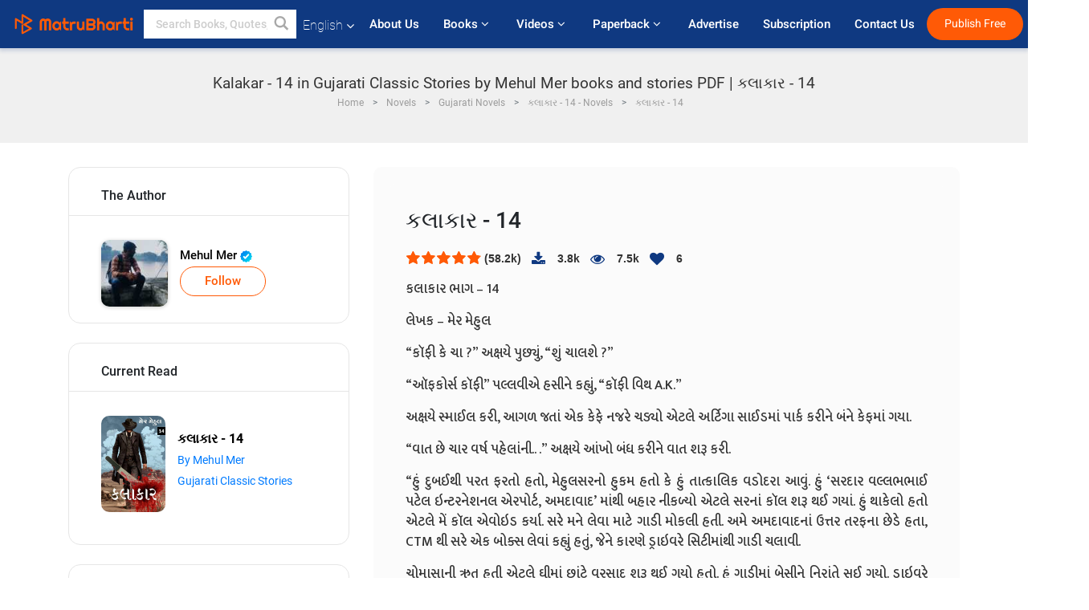

--- FILE ---
content_type: text/html; charset=utf-8
request_url: https://www.google.com/recaptcha/api2/anchor?ar=1&k=6LdW8rcrAAAAAEZUXX8yh4UZDLeW4UN6-85BZ7Ie&co=aHR0cHM6Ly93d3cubWF0cnViaGFydGkuY29tOjQ0Mw..&hl=en&v=N67nZn4AqZkNcbeMu4prBgzg&size=normal&anchor-ms=20000&execute-ms=30000&cb=i41l3lv89y4g
body_size: 49524
content:
<!DOCTYPE HTML><html dir="ltr" lang="en"><head><meta http-equiv="Content-Type" content="text/html; charset=UTF-8">
<meta http-equiv="X-UA-Compatible" content="IE=edge">
<title>reCAPTCHA</title>
<style type="text/css">
/* cyrillic-ext */
@font-face {
  font-family: 'Roboto';
  font-style: normal;
  font-weight: 400;
  font-stretch: 100%;
  src: url(//fonts.gstatic.com/s/roboto/v48/KFO7CnqEu92Fr1ME7kSn66aGLdTylUAMa3GUBHMdazTgWw.woff2) format('woff2');
  unicode-range: U+0460-052F, U+1C80-1C8A, U+20B4, U+2DE0-2DFF, U+A640-A69F, U+FE2E-FE2F;
}
/* cyrillic */
@font-face {
  font-family: 'Roboto';
  font-style: normal;
  font-weight: 400;
  font-stretch: 100%;
  src: url(//fonts.gstatic.com/s/roboto/v48/KFO7CnqEu92Fr1ME7kSn66aGLdTylUAMa3iUBHMdazTgWw.woff2) format('woff2');
  unicode-range: U+0301, U+0400-045F, U+0490-0491, U+04B0-04B1, U+2116;
}
/* greek-ext */
@font-face {
  font-family: 'Roboto';
  font-style: normal;
  font-weight: 400;
  font-stretch: 100%;
  src: url(//fonts.gstatic.com/s/roboto/v48/KFO7CnqEu92Fr1ME7kSn66aGLdTylUAMa3CUBHMdazTgWw.woff2) format('woff2');
  unicode-range: U+1F00-1FFF;
}
/* greek */
@font-face {
  font-family: 'Roboto';
  font-style: normal;
  font-weight: 400;
  font-stretch: 100%;
  src: url(//fonts.gstatic.com/s/roboto/v48/KFO7CnqEu92Fr1ME7kSn66aGLdTylUAMa3-UBHMdazTgWw.woff2) format('woff2');
  unicode-range: U+0370-0377, U+037A-037F, U+0384-038A, U+038C, U+038E-03A1, U+03A3-03FF;
}
/* math */
@font-face {
  font-family: 'Roboto';
  font-style: normal;
  font-weight: 400;
  font-stretch: 100%;
  src: url(//fonts.gstatic.com/s/roboto/v48/KFO7CnqEu92Fr1ME7kSn66aGLdTylUAMawCUBHMdazTgWw.woff2) format('woff2');
  unicode-range: U+0302-0303, U+0305, U+0307-0308, U+0310, U+0312, U+0315, U+031A, U+0326-0327, U+032C, U+032F-0330, U+0332-0333, U+0338, U+033A, U+0346, U+034D, U+0391-03A1, U+03A3-03A9, U+03B1-03C9, U+03D1, U+03D5-03D6, U+03F0-03F1, U+03F4-03F5, U+2016-2017, U+2034-2038, U+203C, U+2040, U+2043, U+2047, U+2050, U+2057, U+205F, U+2070-2071, U+2074-208E, U+2090-209C, U+20D0-20DC, U+20E1, U+20E5-20EF, U+2100-2112, U+2114-2115, U+2117-2121, U+2123-214F, U+2190, U+2192, U+2194-21AE, U+21B0-21E5, U+21F1-21F2, U+21F4-2211, U+2213-2214, U+2216-22FF, U+2308-230B, U+2310, U+2319, U+231C-2321, U+2336-237A, U+237C, U+2395, U+239B-23B7, U+23D0, U+23DC-23E1, U+2474-2475, U+25AF, U+25B3, U+25B7, U+25BD, U+25C1, U+25CA, U+25CC, U+25FB, U+266D-266F, U+27C0-27FF, U+2900-2AFF, U+2B0E-2B11, U+2B30-2B4C, U+2BFE, U+3030, U+FF5B, U+FF5D, U+1D400-1D7FF, U+1EE00-1EEFF;
}
/* symbols */
@font-face {
  font-family: 'Roboto';
  font-style: normal;
  font-weight: 400;
  font-stretch: 100%;
  src: url(//fonts.gstatic.com/s/roboto/v48/KFO7CnqEu92Fr1ME7kSn66aGLdTylUAMaxKUBHMdazTgWw.woff2) format('woff2');
  unicode-range: U+0001-000C, U+000E-001F, U+007F-009F, U+20DD-20E0, U+20E2-20E4, U+2150-218F, U+2190, U+2192, U+2194-2199, U+21AF, U+21E6-21F0, U+21F3, U+2218-2219, U+2299, U+22C4-22C6, U+2300-243F, U+2440-244A, U+2460-24FF, U+25A0-27BF, U+2800-28FF, U+2921-2922, U+2981, U+29BF, U+29EB, U+2B00-2BFF, U+4DC0-4DFF, U+FFF9-FFFB, U+10140-1018E, U+10190-1019C, U+101A0, U+101D0-101FD, U+102E0-102FB, U+10E60-10E7E, U+1D2C0-1D2D3, U+1D2E0-1D37F, U+1F000-1F0FF, U+1F100-1F1AD, U+1F1E6-1F1FF, U+1F30D-1F30F, U+1F315, U+1F31C, U+1F31E, U+1F320-1F32C, U+1F336, U+1F378, U+1F37D, U+1F382, U+1F393-1F39F, U+1F3A7-1F3A8, U+1F3AC-1F3AF, U+1F3C2, U+1F3C4-1F3C6, U+1F3CA-1F3CE, U+1F3D4-1F3E0, U+1F3ED, U+1F3F1-1F3F3, U+1F3F5-1F3F7, U+1F408, U+1F415, U+1F41F, U+1F426, U+1F43F, U+1F441-1F442, U+1F444, U+1F446-1F449, U+1F44C-1F44E, U+1F453, U+1F46A, U+1F47D, U+1F4A3, U+1F4B0, U+1F4B3, U+1F4B9, U+1F4BB, U+1F4BF, U+1F4C8-1F4CB, U+1F4D6, U+1F4DA, U+1F4DF, U+1F4E3-1F4E6, U+1F4EA-1F4ED, U+1F4F7, U+1F4F9-1F4FB, U+1F4FD-1F4FE, U+1F503, U+1F507-1F50B, U+1F50D, U+1F512-1F513, U+1F53E-1F54A, U+1F54F-1F5FA, U+1F610, U+1F650-1F67F, U+1F687, U+1F68D, U+1F691, U+1F694, U+1F698, U+1F6AD, U+1F6B2, U+1F6B9-1F6BA, U+1F6BC, U+1F6C6-1F6CF, U+1F6D3-1F6D7, U+1F6E0-1F6EA, U+1F6F0-1F6F3, U+1F6F7-1F6FC, U+1F700-1F7FF, U+1F800-1F80B, U+1F810-1F847, U+1F850-1F859, U+1F860-1F887, U+1F890-1F8AD, U+1F8B0-1F8BB, U+1F8C0-1F8C1, U+1F900-1F90B, U+1F93B, U+1F946, U+1F984, U+1F996, U+1F9E9, U+1FA00-1FA6F, U+1FA70-1FA7C, U+1FA80-1FA89, U+1FA8F-1FAC6, U+1FACE-1FADC, U+1FADF-1FAE9, U+1FAF0-1FAF8, U+1FB00-1FBFF;
}
/* vietnamese */
@font-face {
  font-family: 'Roboto';
  font-style: normal;
  font-weight: 400;
  font-stretch: 100%;
  src: url(//fonts.gstatic.com/s/roboto/v48/KFO7CnqEu92Fr1ME7kSn66aGLdTylUAMa3OUBHMdazTgWw.woff2) format('woff2');
  unicode-range: U+0102-0103, U+0110-0111, U+0128-0129, U+0168-0169, U+01A0-01A1, U+01AF-01B0, U+0300-0301, U+0303-0304, U+0308-0309, U+0323, U+0329, U+1EA0-1EF9, U+20AB;
}
/* latin-ext */
@font-face {
  font-family: 'Roboto';
  font-style: normal;
  font-weight: 400;
  font-stretch: 100%;
  src: url(//fonts.gstatic.com/s/roboto/v48/KFO7CnqEu92Fr1ME7kSn66aGLdTylUAMa3KUBHMdazTgWw.woff2) format('woff2');
  unicode-range: U+0100-02BA, U+02BD-02C5, U+02C7-02CC, U+02CE-02D7, U+02DD-02FF, U+0304, U+0308, U+0329, U+1D00-1DBF, U+1E00-1E9F, U+1EF2-1EFF, U+2020, U+20A0-20AB, U+20AD-20C0, U+2113, U+2C60-2C7F, U+A720-A7FF;
}
/* latin */
@font-face {
  font-family: 'Roboto';
  font-style: normal;
  font-weight: 400;
  font-stretch: 100%;
  src: url(//fonts.gstatic.com/s/roboto/v48/KFO7CnqEu92Fr1ME7kSn66aGLdTylUAMa3yUBHMdazQ.woff2) format('woff2');
  unicode-range: U+0000-00FF, U+0131, U+0152-0153, U+02BB-02BC, U+02C6, U+02DA, U+02DC, U+0304, U+0308, U+0329, U+2000-206F, U+20AC, U+2122, U+2191, U+2193, U+2212, U+2215, U+FEFF, U+FFFD;
}
/* cyrillic-ext */
@font-face {
  font-family: 'Roboto';
  font-style: normal;
  font-weight: 500;
  font-stretch: 100%;
  src: url(//fonts.gstatic.com/s/roboto/v48/KFO7CnqEu92Fr1ME7kSn66aGLdTylUAMa3GUBHMdazTgWw.woff2) format('woff2');
  unicode-range: U+0460-052F, U+1C80-1C8A, U+20B4, U+2DE0-2DFF, U+A640-A69F, U+FE2E-FE2F;
}
/* cyrillic */
@font-face {
  font-family: 'Roboto';
  font-style: normal;
  font-weight: 500;
  font-stretch: 100%;
  src: url(//fonts.gstatic.com/s/roboto/v48/KFO7CnqEu92Fr1ME7kSn66aGLdTylUAMa3iUBHMdazTgWw.woff2) format('woff2');
  unicode-range: U+0301, U+0400-045F, U+0490-0491, U+04B0-04B1, U+2116;
}
/* greek-ext */
@font-face {
  font-family: 'Roboto';
  font-style: normal;
  font-weight: 500;
  font-stretch: 100%;
  src: url(//fonts.gstatic.com/s/roboto/v48/KFO7CnqEu92Fr1ME7kSn66aGLdTylUAMa3CUBHMdazTgWw.woff2) format('woff2');
  unicode-range: U+1F00-1FFF;
}
/* greek */
@font-face {
  font-family: 'Roboto';
  font-style: normal;
  font-weight: 500;
  font-stretch: 100%;
  src: url(//fonts.gstatic.com/s/roboto/v48/KFO7CnqEu92Fr1ME7kSn66aGLdTylUAMa3-UBHMdazTgWw.woff2) format('woff2');
  unicode-range: U+0370-0377, U+037A-037F, U+0384-038A, U+038C, U+038E-03A1, U+03A3-03FF;
}
/* math */
@font-face {
  font-family: 'Roboto';
  font-style: normal;
  font-weight: 500;
  font-stretch: 100%;
  src: url(//fonts.gstatic.com/s/roboto/v48/KFO7CnqEu92Fr1ME7kSn66aGLdTylUAMawCUBHMdazTgWw.woff2) format('woff2');
  unicode-range: U+0302-0303, U+0305, U+0307-0308, U+0310, U+0312, U+0315, U+031A, U+0326-0327, U+032C, U+032F-0330, U+0332-0333, U+0338, U+033A, U+0346, U+034D, U+0391-03A1, U+03A3-03A9, U+03B1-03C9, U+03D1, U+03D5-03D6, U+03F0-03F1, U+03F4-03F5, U+2016-2017, U+2034-2038, U+203C, U+2040, U+2043, U+2047, U+2050, U+2057, U+205F, U+2070-2071, U+2074-208E, U+2090-209C, U+20D0-20DC, U+20E1, U+20E5-20EF, U+2100-2112, U+2114-2115, U+2117-2121, U+2123-214F, U+2190, U+2192, U+2194-21AE, U+21B0-21E5, U+21F1-21F2, U+21F4-2211, U+2213-2214, U+2216-22FF, U+2308-230B, U+2310, U+2319, U+231C-2321, U+2336-237A, U+237C, U+2395, U+239B-23B7, U+23D0, U+23DC-23E1, U+2474-2475, U+25AF, U+25B3, U+25B7, U+25BD, U+25C1, U+25CA, U+25CC, U+25FB, U+266D-266F, U+27C0-27FF, U+2900-2AFF, U+2B0E-2B11, U+2B30-2B4C, U+2BFE, U+3030, U+FF5B, U+FF5D, U+1D400-1D7FF, U+1EE00-1EEFF;
}
/* symbols */
@font-face {
  font-family: 'Roboto';
  font-style: normal;
  font-weight: 500;
  font-stretch: 100%;
  src: url(//fonts.gstatic.com/s/roboto/v48/KFO7CnqEu92Fr1ME7kSn66aGLdTylUAMaxKUBHMdazTgWw.woff2) format('woff2');
  unicode-range: U+0001-000C, U+000E-001F, U+007F-009F, U+20DD-20E0, U+20E2-20E4, U+2150-218F, U+2190, U+2192, U+2194-2199, U+21AF, U+21E6-21F0, U+21F3, U+2218-2219, U+2299, U+22C4-22C6, U+2300-243F, U+2440-244A, U+2460-24FF, U+25A0-27BF, U+2800-28FF, U+2921-2922, U+2981, U+29BF, U+29EB, U+2B00-2BFF, U+4DC0-4DFF, U+FFF9-FFFB, U+10140-1018E, U+10190-1019C, U+101A0, U+101D0-101FD, U+102E0-102FB, U+10E60-10E7E, U+1D2C0-1D2D3, U+1D2E0-1D37F, U+1F000-1F0FF, U+1F100-1F1AD, U+1F1E6-1F1FF, U+1F30D-1F30F, U+1F315, U+1F31C, U+1F31E, U+1F320-1F32C, U+1F336, U+1F378, U+1F37D, U+1F382, U+1F393-1F39F, U+1F3A7-1F3A8, U+1F3AC-1F3AF, U+1F3C2, U+1F3C4-1F3C6, U+1F3CA-1F3CE, U+1F3D4-1F3E0, U+1F3ED, U+1F3F1-1F3F3, U+1F3F5-1F3F7, U+1F408, U+1F415, U+1F41F, U+1F426, U+1F43F, U+1F441-1F442, U+1F444, U+1F446-1F449, U+1F44C-1F44E, U+1F453, U+1F46A, U+1F47D, U+1F4A3, U+1F4B0, U+1F4B3, U+1F4B9, U+1F4BB, U+1F4BF, U+1F4C8-1F4CB, U+1F4D6, U+1F4DA, U+1F4DF, U+1F4E3-1F4E6, U+1F4EA-1F4ED, U+1F4F7, U+1F4F9-1F4FB, U+1F4FD-1F4FE, U+1F503, U+1F507-1F50B, U+1F50D, U+1F512-1F513, U+1F53E-1F54A, U+1F54F-1F5FA, U+1F610, U+1F650-1F67F, U+1F687, U+1F68D, U+1F691, U+1F694, U+1F698, U+1F6AD, U+1F6B2, U+1F6B9-1F6BA, U+1F6BC, U+1F6C6-1F6CF, U+1F6D3-1F6D7, U+1F6E0-1F6EA, U+1F6F0-1F6F3, U+1F6F7-1F6FC, U+1F700-1F7FF, U+1F800-1F80B, U+1F810-1F847, U+1F850-1F859, U+1F860-1F887, U+1F890-1F8AD, U+1F8B0-1F8BB, U+1F8C0-1F8C1, U+1F900-1F90B, U+1F93B, U+1F946, U+1F984, U+1F996, U+1F9E9, U+1FA00-1FA6F, U+1FA70-1FA7C, U+1FA80-1FA89, U+1FA8F-1FAC6, U+1FACE-1FADC, U+1FADF-1FAE9, U+1FAF0-1FAF8, U+1FB00-1FBFF;
}
/* vietnamese */
@font-face {
  font-family: 'Roboto';
  font-style: normal;
  font-weight: 500;
  font-stretch: 100%;
  src: url(//fonts.gstatic.com/s/roboto/v48/KFO7CnqEu92Fr1ME7kSn66aGLdTylUAMa3OUBHMdazTgWw.woff2) format('woff2');
  unicode-range: U+0102-0103, U+0110-0111, U+0128-0129, U+0168-0169, U+01A0-01A1, U+01AF-01B0, U+0300-0301, U+0303-0304, U+0308-0309, U+0323, U+0329, U+1EA0-1EF9, U+20AB;
}
/* latin-ext */
@font-face {
  font-family: 'Roboto';
  font-style: normal;
  font-weight: 500;
  font-stretch: 100%;
  src: url(//fonts.gstatic.com/s/roboto/v48/KFO7CnqEu92Fr1ME7kSn66aGLdTylUAMa3KUBHMdazTgWw.woff2) format('woff2');
  unicode-range: U+0100-02BA, U+02BD-02C5, U+02C7-02CC, U+02CE-02D7, U+02DD-02FF, U+0304, U+0308, U+0329, U+1D00-1DBF, U+1E00-1E9F, U+1EF2-1EFF, U+2020, U+20A0-20AB, U+20AD-20C0, U+2113, U+2C60-2C7F, U+A720-A7FF;
}
/* latin */
@font-face {
  font-family: 'Roboto';
  font-style: normal;
  font-weight: 500;
  font-stretch: 100%;
  src: url(//fonts.gstatic.com/s/roboto/v48/KFO7CnqEu92Fr1ME7kSn66aGLdTylUAMa3yUBHMdazQ.woff2) format('woff2');
  unicode-range: U+0000-00FF, U+0131, U+0152-0153, U+02BB-02BC, U+02C6, U+02DA, U+02DC, U+0304, U+0308, U+0329, U+2000-206F, U+20AC, U+2122, U+2191, U+2193, U+2212, U+2215, U+FEFF, U+FFFD;
}
/* cyrillic-ext */
@font-face {
  font-family: 'Roboto';
  font-style: normal;
  font-weight: 900;
  font-stretch: 100%;
  src: url(//fonts.gstatic.com/s/roboto/v48/KFO7CnqEu92Fr1ME7kSn66aGLdTylUAMa3GUBHMdazTgWw.woff2) format('woff2');
  unicode-range: U+0460-052F, U+1C80-1C8A, U+20B4, U+2DE0-2DFF, U+A640-A69F, U+FE2E-FE2F;
}
/* cyrillic */
@font-face {
  font-family: 'Roboto';
  font-style: normal;
  font-weight: 900;
  font-stretch: 100%;
  src: url(//fonts.gstatic.com/s/roboto/v48/KFO7CnqEu92Fr1ME7kSn66aGLdTylUAMa3iUBHMdazTgWw.woff2) format('woff2');
  unicode-range: U+0301, U+0400-045F, U+0490-0491, U+04B0-04B1, U+2116;
}
/* greek-ext */
@font-face {
  font-family: 'Roboto';
  font-style: normal;
  font-weight: 900;
  font-stretch: 100%;
  src: url(//fonts.gstatic.com/s/roboto/v48/KFO7CnqEu92Fr1ME7kSn66aGLdTylUAMa3CUBHMdazTgWw.woff2) format('woff2');
  unicode-range: U+1F00-1FFF;
}
/* greek */
@font-face {
  font-family: 'Roboto';
  font-style: normal;
  font-weight: 900;
  font-stretch: 100%;
  src: url(//fonts.gstatic.com/s/roboto/v48/KFO7CnqEu92Fr1ME7kSn66aGLdTylUAMa3-UBHMdazTgWw.woff2) format('woff2');
  unicode-range: U+0370-0377, U+037A-037F, U+0384-038A, U+038C, U+038E-03A1, U+03A3-03FF;
}
/* math */
@font-face {
  font-family: 'Roboto';
  font-style: normal;
  font-weight: 900;
  font-stretch: 100%;
  src: url(//fonts.gstatic.com/s/roboto/v48/KFO7CnqEu92Fr1ME7kSn66aGLdTylUAMawCUBHMdazTgWw.woff2) format('woff2');
  unicode-range: U+0302-0303, U+0305, U+0307-0308, U+0310, U+0312, U+0315, U+031A, U+0326-0327, U+032C, U+032F-0330, U+0332-0333, U+0338, U+033A, U+0346, U+034D, U+0391-03A1, U+03A3-03A9, U+03B1-03C9, U+03D1, U+03D5-03D6, U+03F0-03F1, U+03F4-03F5, U+2016-2017, U+2034-2038, U+203C, U+2040, U+2043, U+2047, U+2050, U+2057, U+205F, U+2070-2071, U+2074-208E, U+2090-209C, U+20D0-20DC, U+20E1, U+20E5-20EF, U+2100-2112, U+2114-2115, U+2117-2121, U+2123-214F, U+2190, U+2192, U+2194-21AE, U+21B0-21E5, U+21F1-21F2, U+21F4-2211, U+2213-2214, U+2216-22FF, U+2308-230B, U+2310, U+2319, U+231C-2321, U+2336-237A, U+237C, U+2395, U+239B-23B7, U+23D0, U+23DC-23E1, U+2474-2475, U+25AF, U+25B3, U+25B7, U+25BD, U+25C1, U+25CA, U+25CC, U+25FB, U+266D-266F, U+27C0-27FF, U+2900-2AFF, U+2B0E-2B11, U+2B30-2B4C, U+2BFE, U+3030, U+FF5B, U+FF5D, U+1D400-1D7FF, U+1EE00-1EEFF;
}
/* symbols */
@font-face {
  font-family: 'Roboto';
  font-style: normal;
  font-weight: 900;
  font-stretch: 100%;
  src: url(//fonts.gstatic.com/s/roboto/v48/KFO7CnqEu92Fr1ME7kSn66aGLdTylUAMaxKUBHMdazTgWw.woff2) format('woff2');
  unicode-range: U+0001-000C, U+000E-001F, U+007F-009F, U+20DD-20E0, U+20E2-20E4, U+2150-218F, U+2190, U+2192, U+2194-2199, U+21AF, U+21E6-21F0, U+21F3, U+2218-2219, U+2299, U+22C4-22C6, U+2300-243F, U+2440-244A, U+2460-24FF, U+25A0-27BF, U+2800-28FF, U+2921-2922, U+2981, U+29BF, U+29EB, U+2B00-2BFF, U+4DC0-4DFF, U+FFF9-FFFB, U+10140-1018E, U+10190-1019C, U+101A0, U+101D0-101FD, U+102E0-102FB, U+10E60-10E7E, U+1D2C0-1D2D3, U+1D2E0-1D37F, U+1F000-1F0FF, U+1F100-1F1AD, U+1F1E6-1F1FF, U+1F30D-1F30F, U+1F315, U+1F31C, U+1F31E, U+1F320-1F32C, U+1F336, U+1F378, U+1F37D, U+1F382, U+1F393-1F39F, U+1F3A7-1F3A8, U+1F3AC-1F3AF, U+1F3C2, U+1F3C4-1F3C6, U+1F3CA-1F3CE, U+1F3D4-1F3E0, U+1F3ED, U+1F3F1-1F3F3, U+1F3F5-1F3F7, U+1F408, U+1F415, U+1F41F, U+1F426, U+1F43F, U+1F441-1F442, U+1F444, U+1F446-1F449, U+1F44C-1F44E, U+1F453, U+1F46A, U+1F47D, U+1F4A3, U+1F4B0, U+1F4B3, U+1F4B9, U+1F4BB, U+1F4BF, U+1F4C8-1F4CB, U+1F4D6, U+1F4DA, U+1F4DF, U+1F4E3-1F4E6, U+1F4EA-1F4ED, U+1F4F7, U+1F4F9-1F4FB, U+1F4FD-1F4FE, U+1F503, U+1F507-1F50B, U+1F50D, U+1F512-1F513, U+1F53E-1F54A, U+1F54F-1F5FA, U+1F610, U+1F650-1F67F, U+1F687, U+1F68D, U+1F691, U+1F694, U+1F698, U+1F6AD, U+1F6B2, U+1F6B9-1F6BA, U+1F6BC, U+1F6C6-1F6CF, U+1F6D3-1F6D7, U+1F6E0-1F6EA, U+1F6F0-1F6F3, U+1F6F7-1F6FC, U+1F700-1F7FF, U+1F800-1F80B, U+1F810-1F847, U+1F850-1F859, U+1F860-1F887, U+1F890-1F8AD, U+1F8B0-1F8BB, U+1F8C0-1F8C1, U+1F900-1F90B, U+1F93B, U+1F946, U+1F984, U+1F996, U+1F9E9, U+1FA00-1FA6F, U+1FA70-1FA7C, U+1FA80-1FA89, U+1FA8F-1FAC6, U+1FACE-1FADC, U+1FADF-1FAE9, U+1FAF0-1FAF8, U+1FB00-1FBFF;
}
/* vietnamese */
@font-face {
  font-family: 'Roboto';
  font-style: normal;
  font-weight: 900;
  font-stretch: 100%;
  src: url(//fonts.gstatic.com/s/roboto/v48/KFO7CnqEu92Fr1ME7kSn66aGLdTylUAMa3OUBHMdazTgWw.woff2) format('woff2');
  unicode-range: U+0102-0103, U+0110-0111, U+0128-0129, U+0168-0169, U+01A0-01A1, U+01AF-01B0, U+0300-0301, U+0303-0304, U+0308-0309, U+0323, U+0329, U+1EA0-1EF9, U+20AB;
}
/* latin-ext */
@font-face {
  font-family: 'Roboto';
  font-style: normal;
  font-weight: 900;
  font-stretch: 100%;
  src: url(//fonts.gstatic.com/s/roboto/v48/KFO7CnqEu92Fr1ME7kSn66aGLdTylUAMa3KUBHMdazTgWw.woff2) format('woff2');
  unicode-range: U+0100-02BA, U+02BD-02C5, U+02C7-02CC, U+02CE-02D7, U+02DD-02FF, U+0304, U+0308, U+0329, U+1D00-1DBF, U+1E00-1E9F, U+1EF2-1EFF, U+2020, U+20A0-20AB, U+20AD-20C0, U+2113, U+2C60-2C7F, U+A720-A7FF;
}
/* latin */
@font-face {
  font-family: 'Roboto';
  font-style: normal;
  font-weight: 900;
  font-stretch: 100%;
  src: url(//fonts.gstatic.com/s/roboto/v48/KFO7CnqEu92Fr1ME7kSn66aGLdTylUAMa3yUBHMdazQ.woff2) format('woff2');
  unicode-range: U+0000-00FF, U+0131, U+0152-0153, U+02BB-02BC, U+02C6, U+02DA, U+02DC, U+0304, U+0308, U+0329, U+2000-206F, U+20AC, U+2122, U+2191, U+2193, U+2212, U+2215, U+FEFF, U+FFFD;
}

</style>
<link rel="stylesheet" type="text/css" href="https://www.gstatic.com/recaptcha/releases/N67nZn4AqZkNcbeMu4prBgzg/styles__ltr.css">
<script nonce="QOJQpCKihz8zX-vEtrHMYA" type="text/javascript">window['__recaptcha_api'] = 'https://www.google.com/recaptcha/api2/';</script>
<script type="text/javascript" src="https://www.gstatic.com/recaptcha/releases/N67nZn4AqZkNcbeMu4prBgzg/recaptcha__en.js" nonce="QOJQpCKihz8zX-vEtrHMYA">
      
    </script></head>
<body><div id="rc-anchor-alert" class="rc-anchor-alert"></div>
<input type="hidden" id="recaptcha-token" value="[base64]">
<script type="text/javascript" nonce="QOJQpCKihz8zX-vEtrHMYA">
      recaptcha.anchor.Main.init("[\x22ainput\x22,[\x22bgdata\x22,\x22\x22,\[base64]/[base64]/[base64]/ZyhXLGgpOnEoW04sMjEsbF0sVywwKSxoKSxmYWxzZSxmYWxzZSl9Y2F0Y2goayl7RygzNTgsVyk/[base64]/[base64]/[base64]/[base64]/[base64]/[base64]/[base64]/bmV3IEJbT10oRFswXSk6dz09Mj9uZXcgQltPXShEWzBdLERbMV0pOnc9PTM/bmV3IEJbT10oRFswXSxEWzFdLERbMl0pOnc9PTQ/[base64]/[base64]/[base64]/[base64]/[base64]\\u003d\x22,\[base64]\\u003d\\u003d\x22,\x22w6Ziw44Cw6rDsTbCiCs7wokpbiDDrcK+Aw7DoMKlOSfCr8OEa8KOSRzDvMKEw6HCjWgDM8O0w4XCsR85w5VbwrjDgCo7w5o8dQlofcOYwpNDw5Afw40rA2BBw78+wqlCVGg5LcO0w6TDuVpew4ljVwgcTF/DvMKjw6Jue8OTI8OPMcORHMKswrHChwotw4nCkcKkDsKDw6FuIMOjXyV4EENFwo50wrJmOsO7J2nDpRwFCMOPwq/DmcKCw6I/DyHDs8OvQ0dnN8KowrLCsMK3w4rDosO8wpXDscOsw5HChV5Kf8Kpwpk9QTwFw6rDtB7DrcOpw63DosOrQ8OawrzCvMKMwqvCjQ5owrk3f8OrwoNmwqJ6w5jDrMOxGXHCkVrCkBBIwpQ2AcORwpvDhMK+Y8Orw5/CqsKAw750KjXDgMKAwpXCqMOdRlvDuFNOwojDviMYw4XCln/CgllHcGJXQMOeNkl6VHHDmX7Cv8OHwr7ClcOWMnXCi0HCsikiXxHCjMOMw7lhw6tBwr5Rwq5qYCHCimbDnsOTc8ONKcK8QSApwqbCimkHw6PCumrCrsO5X8O4bTrCnsOBwr7DtsK2w4oBw4fCpsOSwrHCiUh/wrhVN2rDg8K3w7DCr8KQTjMYNx82wqkpRMKdwpNMKcODwqrDocObwpbDmMKjw75zw67DtsOCw7Rxwrt9wqTCkwAsbcK/bUdQwrjDrsO1wopHw4p5w7rDvTAwecK9GMOsI1wuN2FqKkM/QwXCiDPDowTChsKawqchwpXDlsOhUGENbStVwr1tLMOewofDtMO0wp5nY8KEw7kEZsOEwr0qasOzGXrCmsKlQj7CqsO7BFE6GcOKw7p0ejtDMXLCoMOqXkAuPCLCkUI2w4PCpS5VwrPCiy/DkThQw6XCpsOldjzCo8O0ZsK4w75sacObwoNmw4ZLwqfCmMOXwrk4eATDocOQFHs9wqPCrgdREcOTHiHDq1EzblzDpMKNWHDCt8OPw6Z7wrHCrsKIAMO9di7DjsOQLEFzJlMQZcOUMkIzw4xwI8OGw6DCh11yMWLCiz3CvhozVcK0wqlZQVQZZw/[base64]/DvjlHPMKwB1DDqMK9cywObMO+S01Lw4DCiWs/w6h9DU3Dr8K1wpDDhcOow47DgsOJbsO9w57CsMK9YsOowqHDi8KGwpHCtnM+AsOsw5XDksOKw4ENPxk+RMONw53DpDFZw5FVwq7DnHB/wo7Ds0TDgMKgw5HDqcOtwqTCksKrJMOFCcK4XcODw6hZwrVEw5prw4XCocOrw79/UMKAe0XChT7CuhHDvMK2wpjCpy/DpcKkbSZbZAvClh3DqsOWIcKWT03Ci8KuGFQTRMOOWXPCgsKMHcOIw4BQZ0czw5zDgcKQwq3Dj1tgwrLDnsKjA8KJO8OIdRHDg0c2cSXDhk7CgCXDljYiwr81YcO7w6lsOcO4c8KaL8OWwoFhOx3Dt8KAw75HPMO5w5pRwozCryBFw6/DlQFuR1FyIybCq8Kaw4VzwpfDmMKKw7Zdw4/CvHIdw7Imd8KJecOYUMKEwr7CvMKhERvDlxdOwrcZwpw6wqBFw79TPcOrw4bCi2ozNsOhOibDhcK4HEvDgRRNUXbDnBXCim7DgMKWwp5KwoZWLTHDlTsWwq/CpcKZw7xzR8K1ehbCpj3DmsO3w4ofcsOXw59RXsOjworCgcOzw4bDmMKZw55hw4oGBMOIw4xUw6DClgZwQsKKw6LCo31Lw7PCvMKGEycZwr1Ywq7DosOxw4g7DcOwwpYmwq7CssOIGsKlRMKtw74WXSvCvcOyw4B/GhXDmHLCvCkNw5/Dtkgow5LCsMOsMcKlNz0Dw5vDhMKsIxfDjMKgPX3DkkrDrDnDng03QMO/JcKZAMO5w4xgw7szwq/Dj8KzwonClSzClcOJwpAWw7HDpEXDg3ULbEh+OBDDgsOewqQHX8OMwpVXwqo5wpkFdMKaw47CnMOsMh91JMKRwodew5zCrnxmPsKvZm7CnMO1GMKwfsOCw6pKwpNucsKHYMK/[base64]/[base64]/Dk8KYwoEFw43DkMOyXsO+T8O4acOyWMKzw4TDlsOTwpvDqALCi8OiScONwpggPXHDvDPDlcO/w6TCusOZw5/CiTnCvMOxwqUhX8K8YMKTVHgWw7hPw5oGakEzDMOmbjfDv2/Cr8O3TRfDkTDDiEY1E8O0wo/DnMOyw6Z2w4g2w79bWcOBcMKWcMKhwop2K8K2wrAqGyHCtsKWbMKbwovCnMKcM8KOABLCokVTw5duWTTCnwMzOMKsw7HDonnDgm4hDcONWTvDjzbDhsKyW8O5wqjDmQ0OHcOqZMKlwokmwqLDkkvDiRojw63DlcKIfsK/GcK/w5JVwp16VsOWRBgswo9kKzDCnsKnwqBJJMOowrbDv0NBfMOBwqrDr8Omw7TDr3onfMKtI8Ktwq0HH0Ajw50dwp/Dp8KpwrIrcCLCnx/DscKHw5IrwoldwqPDs3l9LcOISClAw67DiQnDg8Oyw6ZCwqfClsOdI0B/RcOswofDssK7IMKGw6Zpw4x0w5JTacK1w6TChMKJwpfDgcOEwotzB8OjPDvDhQRbw6Jkw4paWMKwCCgmLBrDqsOKazpUDXphwq8cw5zCmznChDFjwqw/KMO8RMOkw4N/[base64]/CjsKrb2Z1CMOXCMK+w6x5wrplIR4KKCUvwqvDkgTDpsK8IDDClF3Cim9vF1nDnnMDWsKgP8KGGmnCj3PDkMKGwr1dwpsuBjzClsKFw5c7LEfCphLDml9VEcKow5PDuz5hw7XDmsO9BGVqw47CqsO4FljCpmFWwpx8UcORLsK/w7HChX/DscKvw7nDuMK/wrhjUMOdwpHCqUkLw4bDisO6LAHCtS4ZJiXCnFDDv8O5w49JAmXDuHLCpsKewoE5wp3CjyDDoypewrfChifDgMOUKVwgOl3CkyTDucOrwrjCr8KDdlzCs0vDqcOoUcOow7rCnBxpw7ITOsKtVgpxUsORw5g4wrfDomFdN8KUAAl0wp/Ds8Kgw5vDjMKqwpzCkMK1w7MmCsKzwoNvwpnDtsKJHWIAw57DhsOCwrrCgcK/W8Klw4A+CwFKw6gXwoxQGXBQw5k4DcKnw7sVLD/Dmw9gZVDCgMKLw6rDpMO1w45vb0fCmiHDqz7DhsO/HC/Cki7Cv8Khw7NmwoPDi8OOcsOGwrJvIw8nwo/Dt8K3Jz0jKcKHZMOvJRHCtcO4wpk5GcKnPm0pw7zCk8KvVsKGwo3DhEjCj291QjIjVmjDuMK5wo/CvHkWQ8OLP8OYwrPCsMO/acKtw68gIcONw6okwoBOwq7CvcKnF8KnwqrDgMKsWcO8w5LDh8OUw5LDtFfDvhBnw70WKcKqwrPCpcKlYMKVw6zDo8OzBx1kw53Dr8KXJ8KYfcKGwpBQUcOrOMK+w5ZcXcKuRxZxwobCiMOIIGovBsKhwonDq0kKVi/DmMOwKMOLel0nd0LDs8KhIj1geh45TsKyTXjDmcOhXMKsbMOcwrjCtsOfdCfDsFVsw7DDhcOQwpjCicOWYzHDrHjDs8OJwoM5TCrCicOWw5bDncKfD8Kiw6Z8DXbCgSR8NhXDncObDh/DomjDnC9ywoBbXBfCt3wrw7fDqCstwqzCuMORw6zCjUXCgcKRwpQZwprDkMKmw649w49kwqjDti7CgcOJIUM4bsKqN1AAQcOqw4LCisOCw5/Cq8KAw77ChcKvDkzDksOtwrLDkcOrFGY0w59YMjldPsOHF8OAXMKfwpJWw7lWOiEAw5zDpXoKwpc1w5bDrRshwqbDgcOywqPCnn1PKyEhdCTCkMKRPxglw5tMF8OCwptBDcKQcsOHw6rCpnzDisOpw4DDtgp3wpXCugzCnMKBOcKKwoDCgEx+w7hdHMOKw6VSDQ/CiVRDccOqwojDrsKWw7zCrwd4wogyPm/DhVfCtXbDtsOJfQkRw4/DisOcw4/DmsKHwpnCrcK1Bw/DpsKRwoLDvDwgwqXDlGDDn8OwW8OHwrzCkMO1XAnDqXvCi8KXIsKUw7vCikp2w6LCvcOSw75PEMOUB2/DqcOnaQZ1wprCn0Vtb8OxwrVJTcKfw75xwrcZw5ccwqk/e8KYw7/CnsKzwrHDmsK5AFDDq17Dv2TCszhrwqbCmgMEZ8OXw6g/ZMO5BSkFXw1ECMKhwrvDgMKLwqfCrcKyXMKGDmtuIsK2dVEWwpnDpsOyw57DlMOXw5oGw6xvD8OFwqHDuh/Djk8iw5R4w6pFwq3CmH8gBBdtwr5/wrPCsMKSURUVSMOXwp4YQUMEwrZ/[base64]/Cjnt3w6dwaHnCo3fCpsOfGcO+UAAlUsK5XsOaEGPDqCnCp8KpZQzDicKYwr3CnTpUbsO4T8Kww54tVMKJw7rDtTlsw4vChMOrYxjDlTjDpMKWw5fDg1nDqn0jSMKNACDDinXCp8OUw5xaOsKtRSATZcKLw6zCvSzDlcKQKMOZw7HCt8Kjw5w8URfCpB/DjCAGwr1+wpbDlcO9wr7Dv8Oqw77DnipIUcKMZ0IAbmTDhycuwoPDmAjCnRPDmcOvwpoxw6wuCcKzXMOqQ8KOw7dKBjLDiMKpw613W8OwVTzCqcK4wqjDlMOzTlTCljcbYMKJw4zCtXnDvF7CqifCosKoFcO8w6lTfsOtaQ4aO8Oow7XDtsKNwpNpVU/[base64]/[base64]/Dog1rI8K+w5PDicO3w446D3fDgn4Awq/DhjnCm1hfwoLDq8KBHhTDoUnCiMOWeWjDnFPCu8OtGMO9bsKcw7TDlsK+wrs5w63CqcO5fgbCsSXCj0XCs05Bw73DtFMVYlklIMOFR8KZw5rDtsKEM8OMwrMYMMOowp3DnMKLw5XDvsK8wp7Dqh3CugnCkGdjPF7DsQbChQLCjMO4MMKWUWcNBHfCksKHG1/DqMK+w4fDs8O7HmEUwrnDkCvDpsKtw68jw7gsD8KNGMKedcKSFSjDgF/ClsOxOgRPw5J3wrlWwrbDuV8HZRQqJ8OMwrJbOyDDnsKuXsOgRMKIwosQwrDCrz3CuxrCkGHDrsOWJcK4GSl+XDEZWcKDC8KjF8OhNDdCw7XChyzDrMKNd8OWwp/CncKpw6l5aMK/w5rCpnzCksKSwr/Cmw92wrNww7zCpMKzw57Cn3jDmT0LwqjCr8Kmw78Yw5/DnyAPw7rCs1ZefMOBbsOxw5VMw6R1w43DtsOUQzRMw5JAw5DCoGPDn3XDmk/DgUAYw4d5asKTUWfDiSwcfCIvRsKRwpfCtR5ww5nCusOlw5bDknpYJ10Fw6LDtBjDnFokITJCQcKpw5gbccOiw53DmxlUD8Oowq/Ci8KER8OTG8Onw5hGLcOCKBRkbsKzwqbCjMKpwoU4w7kZaS3CoiLDqsOTw7HCqcOvcBdRdXpfHHHDghnCnC7CjwFGwqvDlW/CgnnDg8KAw7M6w4UiH1cbYsO1w7LDih4BwozCpSYawpnCpQklwoQVwptbwq0Ow6zCqMO7fcO9w4xDOmslw47Cn2fDusOuXX9sworCuzE2E8KaPH0/Bkh+MMORw6HDoMKjVcK9wrbDizLDrgTCnAgsw7TCsSXDmkPDpsONXn0rwrHDlRHDljnCr8OyTi4XRcK1w68LKz7DusKVw73CiMK6cMObwp4bRD0YEDfCmBjDgcOGK8KQLGTCojEKesOYwow0w7B5wp/Do8OywqnCu8K0O8O2WCfDuMOCwofChVpKwr0uQsKpw58MbsOzEg3DlnrCvHBaIMK7b0/DhcKzwrbDvzLDvjjCh8KORGlPwpPCkCTDmG/CiiR6BsKVXcKlY3zDqMKfwqvDpcK9eVLCn2prGsOLDMOrwq99w7HDg8OaGcKVw5HCvi/ClirCkmAvUcO6VDJ1w6PClR0UecOWwrzCh17DszgOwo8qwqUhL3TCtGjDjRPDuU3Dv2rDiRnChMOTwpdXw4pmw5jCgk9vwo9/woPCkFHCpMKbw5DDtsOIO8Oow75TEAYtwrzCkcOJwoU/w43CssKSBDHDhA/Di2rDncOkT8Olw7Flw7p4w6Nww6spw645w57DhcKAXcO7wr/[base64]/[base64]/[base64]/DrcKjwpfCsQbCrMKtTHzCmsKAw6DDgMOgw6nCo8OfZRHDhF7DscONw63Cv8O/[base64]/[base64]/[base64]/DiUgyG8K9HjfCsGjCm0I4wqjClMK9AzVGw4bDuh7CvcOQH8Kww5oNwpgGw7IfX8OTNsKOw7fDtMK5OiAqw5bDr8Kvw5YCccOow4/DjB7DgsO6w6UIw5DDhMK6wrTCpcKOw6bDssKWw5N8w7zDsMOjbkl4bcKrwrfDrMOOw7gIHhUowqFebH/[base64]/asOlbWEvPi7Cuk7CgjI1VAYkBAXDqsK6w5Euw7PDiMOSwolGwqnCtcKRIQBhwqTCnwrCtmlZccOLWcKawpvCisKrwprCsMOgWEHDhsO6QU7DpjpvfmhowrJ2wosjw6/CisKqwrDCmsKMwq8YEC7Doho5wrDCq8OgRxNGwp9ow5Bdw6TCtsKPw6vDq8O2XjVIwrQ2wqVARy3CpsKjw4oawqVmwrk5RB/DssKSBjU8V2DCqMOHN8OmwrXDvsO6cMKlw5QRNsK7wrskwrzCtsOra25ewr8Dwo55wrM2w6jDp8K4c8KrwpFYZxbDp2UVw7BOQB4EwrcNwqHDjsO7wqTDocKxw6wVwrBRFEPDiMK/wpLDkEzChcOzYMKiwr/CmcK1ccK1EcO3eA7CosK3aX7ChMOyGsOmNWPCqcO4NMOawol/AsKaw7HCgy5QwokaPQY2wpvCt0DCjcOjwq/DmsKhShpVwqXCiMKYwozDpnbDpzR4wooue8OxYcKPwoLDisKlwqnCjkDCu8OhQsKTGMKPwobDvGNePlptBsKQVsKrW8Ozw73CpsOPw5Miw75vwqnCtTgEwrPCrGHDj3fCvH7Cp3gLwqLDncKQEcKpwpxJTyI5w5/CqsOjN3XCs0ZKwpE2w59/FMKxZU40FsK2aXrCjAUmwrgFwoPCu8O/[base64]/Dun47IMO1wqdfwo7DjkM2w6HDqzLCqMKjwqg7wrfDuRTDvwNNw7NYa8KBw5vCoUzDqsKkwpjDq8Ozw64WF8OqwpogCcKdcsKwGcKswrPDphx7w6xVfkYNCGgVZB/DuMKTACjDrMOQZMOJw7DCox/DmsOxVjsmC8OIfjUxZ8KdLTnDtg0AP8Kdw73CqMOxEFPDqmnDlMOHwoDCj8KHe8KrwozCih/CocK5w41Qwp8SPyXDrBQ7wpJVwpsRIG18wpjCtcKvG8OuUlLCnm0swpnDisOZw4PCuB0Xw4LDv8K4dsOIWi9bTDnDr2oNe8KMwqjDv1UrLUd9eAzClUrDlE8kwoInGwHCkQPDo1J7O8Ofw7/Cn0/Dq8OOR395w6R6XWJ4w7vCkcOCw4U/woElw6FFwqzDmU8MaHzCp2cEYcK8N8K9wp/DoB3CuW/Dvnl8UMOyw75uNjXCisKEwr3Chy/DicKKw4fDil5KOD3CnDrDpMK2wptew5zCoWtvwo7CuXh8wprCmEEoMcKyfcKJGMKEwqppw7/DksOBEkPClB/DixPDjB/DsxjCh37Cp1TDr8KjNMKhYsKRQMKBQkDCn1RvwovCtjoFA0UQDgPCl2PCqxfCisKfTEtrwrpuwrIHw5jDoMODJEAYw5fClMK5wr/DqMKswrPDlcOJIX7CniM6EMKUwpnDjk8KwphzQEfCjXZAw5bCn8ORZT3DtMKnRcKDw4LDmU1LA8OKwo/[base64]/CkMKzwpRgL2wdwq3DkCXCi8KIemlSwrPCm8Kpw5MxMVY8wrzDnn7CocKTwp1rbsKXWsKNw6HDoGTCr8OewoZdw4kkAMOww6QRTMKLw5DCgMK1wpTChFvDmsKbwp9zwqxJwqFxUcOrw6tZwo3CvCd+P2DDv8O/w5gmUzwew4DDuz/CmsKmw4EXw43DrnHDsFp+bWXDiVLDlk4CHmfDmAfCvsKew5fCgsKqw64SfMK5QcO5w4DCiATDj1TCnk3DuRHDpWTCrcKowqA/wqJNwrdVXiLDkcOKwpnDs8O5wrjCskrCnsK/w7lOExAYwqB8w4sxQS7CpsO4w5V3w7InDUvDm8KLRsOnY3kYwql9G2bCssKkw5zDj8OvRH/CnyTCq8OcScOaOMKRw4TDmMKgLnFIwpnChMOEFcK5JgXCvCfCo8O/[base64]/Cv2bDr8KyLW3Dv8OhT8KMFMKkw4zDmSsvd8KRwpXDs8K5OcOUw70jw7HCnzEYw6YKMsKZwobClcKoScKDdH/Cg088cTBKeSDCmTjCuMK3J3Y5wqPDmFR5wr/[base64]/CnT9pBMKCNVrCmXHCrmXCgMKaJsOkwo7Cr8KIbsOlbx/CkcOLwrpnw4sFZcO5wrXDpQPCr8KrRFZSwoI9w7fClBDDmjbCvHUnwp1TJT/[base64]/DpsKzPWDCjsK6CsOgw5FhDULChDZ5UyDDnkBHwotswrvDg3IAw6RLI8KtfnMtOcOnw4QMw7ZwYhZSKMOCw5BxZMK+Y8KpVcO9fS7CuMO/wrJKwqnDu8KCw6fDpcOCFznCgsOmdcKjBMOeXljDpB/DocO5w4LCs8O1w6V9wqDDvcOuw6jCvMOmREVpEcK+wp57w4zCuVBRVF7CrmInS8K5w4bDmMKcw7AEWcOaHsOnccKEw4TCkB4KBcOBw4XCtn/DscOPTAANwqTDiTo8AcOwUnvCscKhw68Nwo5VwrfDrTN0wrPDmMOHw7vDmGhAwp3DqMO/Hjdkwp3Do8KMUMKbw5NncX4kw5QgwoTCiGxAw5nCrBVzQgrDqwHCjwXDgcKrCMKvwp8QaHvCkkbDg1zDmx/[base64]/[base64]/wofDpE06MsOeHTzDv3YAw5fCswoSTcO3w4HDgS5mWA7Cn8KlfjYPQyfCv11RwqBlw6s6ZENrw4E7KMO4asO8CSoaUwddw6DCocKJRUjDjh4ocS/CvSRqWsK8L8KZw5VCZllrw6sYw4HCgx/CicK4wrZjcWfDjMKnDHDChzAtw5tsCh9oCARMwqDDg8O7w5jChMKawrjDilvCnnlnGsOiwoVOSMKSbR/[base64]/[base64]/CpADCpsOaw68OcFVEw7IKwpEsw6zClWLCrDd2AMKDbCwNwrrCowzCnsO2MMKaDcO3AsK7w5TCiMKzw4NnFjxiw4zDtcO1w7rDn8K4w6x0Y8KLTsOyw5xjwqXDvXHCpMOZw6vChULCqnFPKS/DlcKRw5URw6bDgULCqsO1RcKSUcKew43Dr8Kyw6Brw4HDoDzCj8Oow43Cgn7DgsO+BsO5S8OfZC3Dt8KwQMOjZUkNwoIdw57DsHzCjsO6w4hhw6E7cSopw5HDpMOwwrjCj8OSwp/[base64]/w6/DtcKdwoXCkx9ew7/CjsKPw4YPEsOHO8O9DcOfcTMrT8OJw67DkmUybcKcUy4oTT3Dk2vDsMKwJ3R0w6jDh3tlw6JeEwXDhghnwr/DohnCk3Y8Z05RwqzCvkBgHcOvwr0KwrbDqCIAwr/Cng9sYcOeXMKSOcOdC8OeSk/[base64]/CkW/CgMOBwo0Rwrl8w59Qw6vClkbCqnLCpgbCrxbDoMOPW8OLwonCgsOpwr/[base64]/DssKfYMOAZsOXEcOmw7wDDsKyMRUXRQ/[base64]/DpUxcwqFEb8K+AQDDtsOPw4VBwoXCtHQYw4bCoUFYw67DtSARwpslwrpoOkjDkcO6HsKzwpM1wovCncO/w4rCrGfCnsKtUsOcwrPClsK6ecKlwrPCi0HCm8OQKn/Cv2VbRMKgw4TCgcOlcE9rw6Qdw7RzRmo5asOkwrPDmcKrw6jCmFTCicO/w7RAIzbCpsKsWcK6wp/CkghKwrvChMOOwo8DPMOFwrxXWsKHMwXCp8OGJVnCnGzDjHHDmirDrMKcw6ldwqvCs3EwED1Hw7/[base64]/DssOmwpwZwrLDsjdADFdEw7cVf8KeUsOkOcKNw6cmDT/ChyDCqSPDk8OWMl3Do8Onwq3CsSFFwr7Ci8OCRS3CkkkVcMKKblzCgVg0QE1Zb8OJGWkBWmPDuUHDhGPDn8K3wqDDv8OSYMKdBGnDvMOwfHJZQcKSw6xyRSvCqCAfBMK0w5/CoMOaScOuwp7ColzDssOAw6YywqnCuhnDs8OSwpdnwr0ewpDDjcKbNsKmw7FQwoTDuVHDqBtGw4rDrA3CoXXDhcOzCsOSQsOLASRGw7pRwo4OwoXCrxR/TlUXwpxFd8KsIDFZwrnCp2VfOXPCj8KzMMObwrAcw5PCh8KvKMOtw4rDrMK8WiPDocKdSMOaw7HDkVhswptpwo3DosKNO1wvwpXCvh4gw6DCmhPCg2Z6FWrCrMORw7vCqTUIw6XDl8KWM19ow6zDqnIHwpnCl24rw5DCtMKPbcKiw6pNw7YpQsOsGxnDqcK7XsOzfh/DhlxIA0JEIXbDtlNkN1rDhcOvKW4Rw7ZCwpULJBUYRsOrwrjChH3Ch8K7Th3CvMOsBlcMwrNiwqFoTMKYTcOnwpE9woTCr8Knw74lwqIOwpMYAHPCsl3DpcK6f3cqw5vCsjDDn8KFwoorc8OEwo7DriIYasKVfE/[base64]/[base64]/DmzzDkHlSw6/[base64]/w4HDncKjVm7DicOawrNdwqHCk8O4SFsIUMKTw5bDosKDwrZlIktbTgRqwqnCscKkwrjDl8K1b8ORF8OpwpvDgcOAdmd3wrJ8w7NpUVVNw5rCpjnCvApMcsOMw5tGJgsCwpPClsKkNV/Dn2oMfB1Gb8KKesKCwofDpMOsw7Y8A8OVw67DqsOmwrQuC0QzYcKXwpVpQ8KWHQDCmWzDrUURUsO7w4PDo0MYanwwwqbDhRsIwpvDrEweWVACKsOReStAw4/Crn3CqsKBYMK6w7/CsWRqwoRAYDMDXiHDocOAw6Jbw7TDrcKdOllhfcKPdSbCrG7DicKnSmx3FEfCr8KqIxxXWhEJw6ZMw5/DhmbDrMOYXsKlRBHDscOJawTDisKHIiM9w47CnHHDj8Ofw6vDu8KiwpRrw4nDh8OKYBLDkUnDmHkAwo8swpHCkCwRw5bChSTCtBFtw6TDrQsRGcOSw5bCtATDkjtDwqQSwozCtcKTw5BIE2FpeMKcKsKcBcOZwpVZw7rCsMKRw50RDB0/LMKQBCgwNWEuwrDDiSzCkhNLcQISw47CmGhRwqHDjFJMw6/CgzzDkcKVfMKlFEpIwoDCnMKWw6PDq8O7w6DCvcOqw4HDgsOcwpzDiGzDm2Yjw45tw4jDt0bDpMKSNVQpVxgqw78WZlB/w50JE8K2GjhLCBzCg8KZwr3Co8Kawrk1w4pSwrpTRm7DsyLCmMKBWhFhwqR3AsONWsKYw7ExdsKGw5c1w79RXGUqw74Lw6kUQMKCIUPCuxzCnAN6wr/DrMKfw4fDn8KCw5fDpFrCrULDp8OeU8KPw73DhcKUM8OjwrHCsldKw7YMMcK/[base64]/TWlLNAXDlQXDnXA5woN0wqBtEwcVKsOGwqNQLADCjSfDqmwjw69RbDLCjcKzMU/DpsK9WVrCqsKawqxqCwJnaBh6IhvCg8OJw6vCuVzDrcKOY8OpwpkXwp4DUsOXwr5awpHCpcK8E8Kjw7oSwrdAQ8KiJMKuw5wINcKWB8ORwpkRwpEaVwlOYE44W8KlwqHDsyDChVI/BWXDlsKNwrbDmcOpw7TDu8KkLgUFw6kkG8O8FV/[base64]/CqU1rD8OYciosIFs5w7VMeMKuw4DCgsObGxkLw7F/JMKkEcONwrA/Y2PCtUMMUsKtUjLDs8OpNsODwrhbJMO3w6LDhT0+w5AGw7k/c8KAJhbDmsOHG8KTwrHDmMOmwp0XX0rCn1XDtRUrwqUOw7zCk8Kta1vDpcOEP1HDvMO4RcK8Qn3CnRh5w7tLwq3ChBwQGcOKHhkxwr0pdMKHwp/DolDClk7DkDjCg8OQwrXDlMKdY8O3Wm0kw4RiVk9VTMOaRn/CosKHLsKHw5IePwnCjTw5b3LDmsKqw4YhTMOXaRVUw4kIwpsLw6pOw5zCkzLClcKSPVccccOZZsOUVsKYeFAMw7/CghsqwowcTi7DjMOCwqcJBkN9w5J7wqbCqsKCMMKTAAQcRlDCh8KzSsO9SsOjfmQEBGzDsMK7ScKzw4XDnjTDpEReYHzDmBc7WF8qw6TDkj/Diz/DrXbChcO/[base64]/aFZ/[base64]/DmcKTSD1hwpDCrsKTUkRCf8KpHD9ow4A3woRnHsOGw6BCw7rCsDXCm8OPEcO9C0UmCR4bV8Olwq1PacOGw6UawqsBOBgfwoHCsTJcwqXDgX7DkcKmTcKJwplhQMKePMOzBcO5wqjDgSh5wo3ChcKsw4Ipw4/CisOlw5LCgQPClMO1w41najDDgMKLZj5nUsKPw6cHwqQLKVYdwoI9wpAVAxrDqVAXNMKcPcONf8K/[base64]/[base64]/CmsKkNEvDiw5zGAbCnAbDt8Kkwo3CsyXClcKAw7PCl2TCjjrDj2AuQcOIH2MlGRrDpwlhW1YqwqTCv8OBLnlcdT7Cp8OrwoEtGXYeXA/Cu8OfwoLDmMK6w5vCtw7CocOkw6/CrnxBwq7DjsOiwofCiMKOQ33DnMKcwrlvw6QOwoHDlMOhw7xmw6lubV1GDMKxOy/DrQbChcOAXcK6A8K3w5DDksOtLMO1woxZCMOrCWzCoyVxw6IBXMOCYsK6LHogw4sOJMKAJ3PDpsKnLDjDvMKJIsORVUDCgn40NATCgDzCiF5bMsOAQWldw7vDrAjDoMOtwoVfw55FwqDCmcOkw44AM03DrsKdw7fDhUfDvMO3dsOfw7fDl1zCkG3DucOXw7/DjxVdGcO+BibCmhXDqsOxw6vCvA0+KUrCkmTDn8OpFMKUwrjDvTvCknvCmwZjworCtcK2cTLChToxcBLDgcO/c8KjDFPDmQ/[base64]/ChFoaWz90w6nDkMKKVsKpQMKOQsKPw6PCoSnDsWvCgMKNIW4ODwjDoFd+a8K2Ox0THsKDTsOxbEcsDS4fUMKkw5t4w4Fpw77Du8KZFsO8wrMdw6/[base64]/DhA/DmX5pw5zCicOZwoLDg2Nfw4FwVsKMDcO9w7zCgcOmScO6QsOJwpLDosOhKMOlfsKUBMOwwpzCicKbw5k8wp7DuCAdw69hwrBGw7sWwpfDjDjDtQDDkMOgw6XCmEc7w7HDocOyGXBhwq/[base64]/w4waDyQ7w7EHYBLCjMOkPgYOwq3DpXLDu8KSwpfChMKywrDDn8KAHMKGQsKcwrkOACJvKA/[base64]/[base64]/DjcOzwpoiwpPDqTExw4xYZsOofMOcwqhMw6TDv8K8wofDlkZdPhHDiAl3PMOiw5XDv3kJMcOkMcKQwo7Chnl2OgHDrsKZMCXCpT4acsOxw4/DrsODa0/DjD7CmcO9a8ObO0zDhMOeGcOjwpDDliBowpHCsMKYWcKOfMKUw77CmzJfaTbDvyHCtzZbw6QFw5fClcOuIsKsY8KBwolBeWVpwojDt8K9w7TCtcK4w7IGakddRMO6dMOcw7lILD1hwpxRw4XDsMO8w4sIw4/[base64]/DohXDhsOHDFPDncKUwqJ+w4ATYTgPXSjDqMOuNMOzbm0XLMKgwrhnwqHCpSTCmlpgwojCvMO1XcOrTkbCkyktwpcBw6/DpMOSD2HDo34kVsO9w6rCqcOCT8O2wrTCvnnCvU8Oe8KtfipeXcKNLsOkwpEBwo4IwrHChMK9w7zCvCsrw5rDhUJCTcOmwqY+PMKhP1sQQcOQw5jDv8Oqw4nCmSbCnsKsw5rDj1/Dpw7DsRzDkcOqPW/DuS7CtzLDsBBlwr4rwpdOwp3DvgU1wp7CpWVbw73DmgTCrUTDh0bDssKlwp8Fw77DtcOUNk3Cni/DrBZFFlrDvcOfwqzCjsOHGcKFwqoAwpnDgicmw57CvnFOY8KVwpjCosKPMsKhwrZpwqrDgcO6XMKzwonChyjCscOdGVlcByFiw53CpkDCv8Otwo0twp/Dl8KEw6LDosKnw644Kjwew4w3wrx/ICUPXcKOCEzDmTlVUMO7wogfw69zwq/DqADCvMKaBlnCm8Kjwrplw7kIWsOqwoDCs3UuVsK8wokYdFfCsVVtwoXDiWDCksKvX8OUAsOfR8Kdw5sGw5rDpsKzHMOgwpzCusO0cGJzwrI9wr/Dm8OxasOxw6FFwp3Dg8KCwpF/REPCvMKSYMK2NsOUaCdzw792bygBw6nDqsK5wqY6QMKmAMKJIcKRwqTCpETCqQQgw5TDmsKswozDgWHCizQaw6EFG0PDrQtkdcOQw5ZRw63DvMKQfRMPBsOSVcOvwprDg8Knw7/CpMOvNQLDs8OOWMKnw47DqA/CnMO1XFFIwoFPwpfDq8O9wrw2FcKMNEzDsMK6wpfCr0vCn8KRbsODw7cCIl8xVgZ5NCAEw6bDl8KrfW1rw7rClx0BwoB3U8Kuw4TCiMOew4rCrkAtfCQsUTJSEEdXw6PDvBEKH8Kpw5wKw7DDvSp/UMOcV8KWXcK7wo7Cj8OCQkxbUx7DoGcyFMOiC3vCjB0YwqnCtMOcasK5wrnDgUPCu8KrwotjwqJHZcOUw77DjsOBw4B6w6jDkcKnwr7DpVjCshjCj0/CjsONw47DnBfClcKrwqTDkMKMFGkWw7Bgw4hBb8OFSA3DlMO+RyrDqsK0Nm/CmT3Dn8KxGsOGYX0TwrLClmgxw7gswpQywq7CtAHDtMKxTcKhw6lWbBgLb8OhHMKrBkjCsnlVw48VfXdPw5bCrsKYTlLCpCzCl8KoHGjDmMOUbglSBsKYw7/CrhFxw73DnsK8w67CtwwrdMOOQwgefiFZw7ozQ2FBRsKCwptKMVRYSA3DscK4w63Cm8KMw7t9WzAAwpfCjgbCvgfDusOxwokRLcORTlxMw4VPHsKNwrAgG8K8w5AjwrDDhm/CksOEMMOHUsKYFMK9f8KaG8O7wrwrB1LDjWvDpR0NwoM0woc3Pl9kHMKcHcOuFMOPKMOlacOXw7TCqVHCvMKmwpYTVMK4EcK5wp8vCMK6SsOewp/DnDEzw4IzYTfCgMKOSsOxPMOzwqBFw5XDt8OiGTZCf8OcA8OAfsKmACVWFMKjw4XCrxDDgMOiwpp3HcKiKlYra8OIw4/CucOpS8O3w4AcC8O+w5cuemnDpX3Di8OzwrBMRMKEw4UePSRVwokRDMOyG8OFwq4zfsKpLx45wovCr8KgwoRwwojDo8KqAlHCn0nCqHc/[base64]/DvzcjYMKAw61+w7vCv8O6LsO9w70Tw7pfanjCisO8woJMAD/Chz5vwpDDksKCD8Odwq90F8KPwrDCr8Kxw7vDjw3Dh8KewpldRinDrsKtMMKiD8KqUgtqMEBVWCzDucK9w6PCg03Ct8OywpEwUcO/wo4bDMOuAcKbbcOXPA/DkCzDkMOvSE/DnsOwQ2o1RMKBERdcQ8ObHjjCv8KWw68MwoLCmMKzw6Zuwroiw5LDl2vCiTvCjcKiFMOxLhHCgMOPD2PCmMOsCsOlw4diw40/ZzMCw6AbZB7CncKtwonDqwZEw7FAM8OCYMKNHcKyw4xIDFgrw5jDgsKMBMK2w7jCr8ODanRReMOTw4TDrcKQw4LCnMKNOX3CpMObw5nCvEvDgAnDjj0iUi/DpsOxwoobLsKKw79VDcOHWsKRw645TUjCiS/CvHrDpGjDv8OKAy/DvAo8w7DDq2rDp8OWB1Nyw5bCvsK6w70pw7UrKl9dSTR+A8KAw6dxw5cXw4XDvDNhw58Hw6k4wqMbwo/ClsKZNcOcEXJCW8KwwpRaaMKZw7jDmsKMw7tkAcOow4xfIHRJV8OgSkfChcKzwqtIwoBZw5zDgcOiCMKdcnHDoMO8wroMD8OiRQZlFsKPalQVGmtbb8K/QkHChTbCqQtxT3DDvHA+wp5SwqILw7jCiMKFwq7CjcKkTcOeGmnDqRXDkD0pAcK4c8K9CQURw67DgwJWeMKqw79Mwp4Owrd6wp4Ww5nDh8OhSMKNSsO/SU4qwqhAw6U4w6XDgUoDREbDpBs6GWZHwqJXLCtzw5V2G17DgMKlElkKLXBtw4/[base64]/DusOnw7gjFzEJOsO9dMONEFI1wq4QIsO6wo/DjkwHHz/[base64]/[base64]/CpsO7fsKHw6kew5jCl8OXw5fDrQnCvX7Cnzo8HcKgwrQnwqJVw5FAWMOlXsOqwr/Dk8O/eyvDkwLCiMOFw5rCuV3CvMK0wp9QwqhfwrljwoJpb8Kbf2DCjsK3Q35WNsKdw45DfXc/w4EgwoDDhENla8OywoIlwoByFcKLdcKCwpXDgMKcR2DDvQzCmVjDv8K5CcO3w4MzSnnCjiDCo8KIwqvDt8K5wrvCqHjCjMKRwpjDq8OVw7XCs8OmMMORdkEkNjbCtMOcw4bDkw9NXwtDGMOFfUMQwpnDohHDhsO2wpfDr8Otw5zDoQbDiRsXw6TCjx/Clx8Ow7DCjsKiUsKQw4DDucOLw51UwqV1w4nCs2U/[base64]/DkMKBex7CksKywofCl8KQLsOow6bDrsOkw57CvUzCuXk3wp3ClsOnwro6w4Row7rCrcKfwqA7ScKDOcO3XsKOw6rDpnNYW04Hw6LCuTQowr/[base64]/CtFnCrhvDrcOdwp3CucO7XiTDlQvDrRQvwrZZw7kaETskwq7DhsKQKG0pQcOnw7YuPX05wpFoHyjDqm5ZQ8O/wqguwqFoHsOja8OvdRwuwojCjgZSDSw7UsOlw7Qda8KIw4nCuUR5wq7Cj8O/w7ZWw4plwojCp8K6wpjCs8O6F2/DmcKpwrpDwrF7w7Nkw6sMWcKTTcOOw50Nwos+ZgXCnE/DqsK6RMOcUBcgwpxJf8OFfCLCv3YnXcOiO8KJVcKVfcOYw6jDtMOjw4fCnsK/[base64]/[base64]/[base64]/[base64]/[base64]/CtHPDh8KFw6Z6wrxCBcKTwqvDhMOHwpoTwqYCw6o2w7VfwpNoEMOOP8KCDMO2ccOEw5spMMOvTcOzwoHDnjTCtMO1Hm/CicOAw6dpwqNCB0tcfwLDqlxxwqLCicOMJl0Kwq/CvD3DtS4xc8KRUW9LbB0wEMKkZ2tKOcOXAMKMRhLChcOlNF3DisKIw4lLQWHDoMK6wqrDvxLDryfCpCtIw6XCuMO3CcOMA8O/d3nDp8KMQsORwq3CtCzCiwlywqLCusKaw6/Cm03DpxnChcORFsKZHXpHM8OOw6vCiw\\u003d\\u003d\x22],null,[\x22conf\x22,null,\x226LdW8rcrAAAAAEZUXX8yh4UZDLeW4UN6-85BZ7Ie\x22,0,null,null,null,1,[21,125,63,73,95,87,41,43,42,83,102,105,109,121],[7059694,609],0,null,null,null,null,0,null,0,1,700,1,null,0,\[base64]/76lBhnEnQkZnOKMAhmv8xEZ\x22,0,0,null,null,1,null,0,0,null,null,null,0],\x22https://www.matrubharti.com:443\x22,null,[1,1,1],null,null,null,0,3600,[\x22https://www.google.com/intl/en/policies/privacy/\x22,\x22https://www.google.com/intl/en/policies/terms/\x22],\x22y7WuWdb2C4fVRYH5M4Ii0sS6Mf4OATcoAMFhg5iPXoE\\u003d\x22,0,0,null,1,1769635098849,0,0,[163,29,161,179],null,[100,228,181,61],\x22RC-fqmhDRxlX2w5DQ\x22,null,null,null,null,null,\x220dAFcWeA7UEBVGf2ripGSXfd433ClXF9n5FWTsBbHZSMZZs4cPxcXX-9SAbyuBb5PbcKV6eoiDzk5VOjIDU3v5xTeoIqa6hFza5w\x22,1769717898813]");
    </script></body></html>

--- FILE ---
content_type: text/html; charset=utf-8
request_url: https://www.google.com/recaptcha/api2/aframe
body_size: -247
content:
<!DOCTYPE HTML><html><head><meta http-equiv="content-type" content="text/html; charset=UTF-8"></head><body><script nonce="_0BzjSVTMw9g8izQcD9nVQ">/** Anti-fraud and anti-abuse applications only. See google.com/recaptcha */ try{var clients={'sodar':'https://pagead2.googlesyndication.com/pagead/sodar?'};window.addEventListener("message",function(a){try{if(a.source===window.parent){var b=JSON.parse(a.data);var c=clients[b['id']];if(c){var d=document.createElement('img');d.src=c+b['params']+'&rc='+(localStorage.getItem("rc::a")?sessionStorage.getItem("rc::b"):"");window.document.body.appendChild(d);sessionStorage.setItem("rc::e",parseInt(sessionStorage.getItem("rc::e")||0)+1);localStorage.setItem("rc::h",'1769631501057');}}}catch(b){}});window.parent.postMessage("_grecaptcha_ready", "*");}catch(b){}</script></body></html>